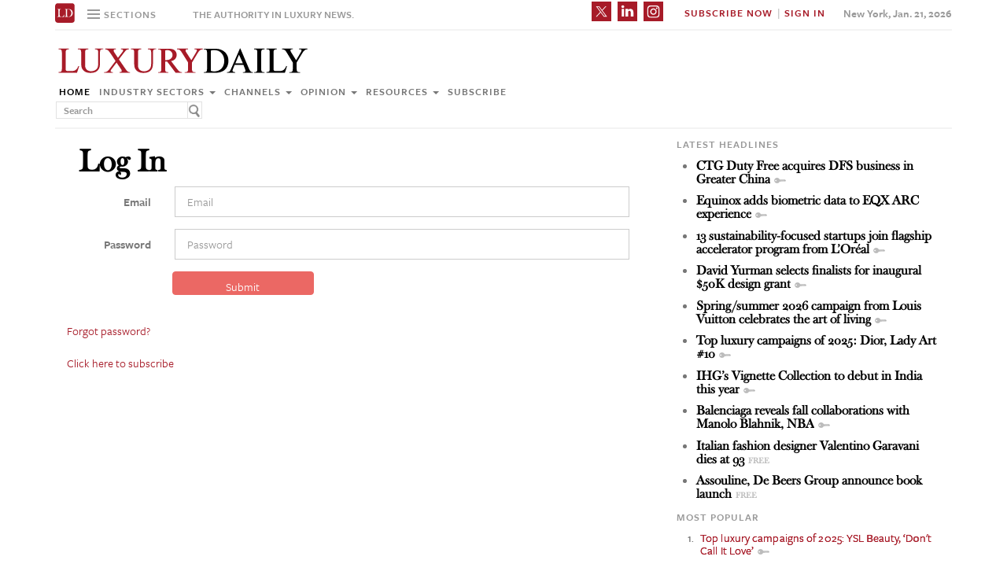

--- FILE ---
content_type: text/html; charset=UTF-8
request_url: https://www.luxurydaily.com/log-in/?redirect=https://www.luxurydaily.com/porsche-champions-women-entrepreneurs-with-new-mentorship-series/
body_size: 12528
content:

<!DOCTYPE html>
<html lang="en-US" prefix="og: http://ogp.me/ns# fb: http://ogp.me/ns/fb#" class="no-js">
<head>
		<title>Luxury Daily</title>
	<!-- Facebook Pixel Code -->
	<script>
		!function(f,b,e,v,n,t,s)
		{if(f.fbq)return;n=f.fbq=function(){n.callMethod?
		n.callMethod.apply(n,arguments):n.queue.push(arguments)};
		if(!f._fbq)f._fbq=n;n.push=n;n.loaded=!0;n.version='2.0';
		n.queue=[];t=b.createElement(e);t.async=!0;
		t.src=v;s=b.getElementsByTagName(e)[0];
		s.parentNode.insertBefore(t,s)}(window,document,'script',
		'https://connect.facebook.net/en_US/fbevents.js');
		 fbq('init', '1775042012546562');
		fbq('track', 'PageView');
		</script>
		<noscript>
		 <img height="1" width="1"
		src="https://www.facebook.com/tr?id=1775042012546562&ev=PageView
		&noscript=1"/>
	</noscript>
	<!-- End Facebook Pixel Code -->
	<script type="text/javascript">
		//var $appV = window.location.href;
		//if($appV.indexOf('file:///') == 0){
			if(navigator.serviceWorker.controller){
				console.log('[PWA Builder] active service worker found, no need to register');
			}else{
				navigator.serviceWorker.register('/swrker.js?'+Math.floor(Math.random()*1000), {scope: '/' }).then(function(reg) {
					console.log('Service worker has been registered for scope:'+ reg.scope);
				});
			}
		//}

		</script>
	<meta charset="UTF-8">
	<meta name="viewport" content="width=device-width, initial-scale=1">
	<meta name="id" content="172100">
	<link rel="manifest" href="manifest.json"></link>
	
	<link rel='dns-prefetch' href='//use.typekit.net' />
<link rel='dns-prefetch' href='//s.w.org' />
<link rel='dns-prefetch' href='//cache.luxurydaily.com' />
		<script type="text/javascript">
			window._wpemojiSettings = {"baseUrl":"https:\/\/s.w.org\/images\/core\/emoji\/2.2.1\/72x72\/","ext":".png","svgUrl":"https:\/\/s.w.org\/images\/core\/emoji\/2.2.1\/svg\/","svgExt":".svg","source":{"concatemoji":"https:\/\/cache.luxurydaily.com\/wp-includes\/js\/wp-emoji-release.min.js"}};
			!function(a,b,c){function d(a){var b,c,d,e,f=String.fromCharCode;if(!k||!k.fillText)return!1;switch(k.clearRect(0,0,j.width,j.height),k.textBaseline="top",k.font="600 32px Arial",a){case"flag":return k.fillText(f(55356,56826,55356,56819),0,0),!(j.toDataURL().length<3e3)&&(k.clearRect(0,0,j.width,j.height),k.fillText(f(55356,57331,65039,8205,55356,57096),0,0),b=j.toDataURL(),k.clearRect(0,0,j.width,j.height),k.fillText(f(55356,57331,55356,57096),0,0),c=j.toDataURL(),b!==c);case"emoji4":return k.fillText(f(55357,56425,55356,57341,8205,55357,56507),0,0),d=j.toDataURL(),k.clearRect(0,0,j.width,j.height),k.fillText(f(55357,56425,55356,57341,55357,56507),0,0),e=j.toDataURL(),d!==e}return!1}function e(a){var c=b.createElement("script");c.src=a,c.defer=c.type="text/javascript",b.getElementsByTagName("head")[0].appendChild(c)}var f,g,h,i,j=b.createElement("canvas"),k=j.getContext&&j.getContext("2d");for(i=Array("flag","emoji4"),c.supports={everything:!0,everythingExceptFlag:!0},h=0;h<i.length;h++)c.supports[i[h]]=d(i[h]),c.supports.everything=c.supports.everything&&c.supports[i[h]],"flag"!==i[h]&&(c.supports.everythingExceptFlag=c.supports.everythingExceptFlag&&c.supports[i[h]]);c.supports.everythingExceptFlag=c.supports.everythingExceptFlag&&!c.supports.flag,c.DOMReady=!1,c.readyCallback=function(){c.DOMReady=!0},c.supports.everything||(g=function(){c.readyCallback()},b.addEventListener?(b.addEventListener("DOMContentLoaded",g,!1),a.addEventListener("load",g,!1)):(a.attachEvent("onload",g),b.attachEvent("onreadystatechange",function(){"complete"===b.readyState&&c.readyCallback()})),f=c.source||{},f.concatemoji?e(f.concatemoji):f.wpemoji&&f.twemoji&&(e(f.twemoji),e(f.wpemoji)))}(window,document,window._wpemojiSettings);
		</script>
		<style type="text/css">
img.wp-smiley,
img.emoji {
	display: inline !important;
	border: none !important;
	box-shadow: none !important;
	height: 1em !important;
	width: 1em !important;
	margin: 0 .07em !important;
	vertical-align: -0.1em !important;
	background: none !important;
	padding: 0 !important;
}
</style>
<link rel='stylesheet' id='wp-email-css'  href='https://cache.luxurydaily.com/wp-content/cache/busting/1/wp-content-plugins-wp-email-email-css-2.60.css' type='text/css' media='all' />
<link rel='stylesheet' id='chosen-css'  href='https://cache.luxurydaily.com/wp-content/plugins/wp-job-manager/assets/css/chosen.css' type='text/css' media='all' />
<link rel='stylesheet' id='wp-job-manager-frontend-css'  href='https://cache.luxurydaily.com/wp-content/plugins/wp-job-manager/assets/css/frontend.css' type='text/css' media='all' />
<link rel='stylesheet' id='wp-pagenavi-css'  href='https://cache.luxurydaily.com/wp-content/cache/busting/1/wp-content-plugins-wp-pagenavi-pagenavi-css-2.70.css' type='text/css' media='all' />
<link rel='stylesheet' id='font_css-css'  href='https://use.typekit.net/vrp0asz.css' type='text/css' media='all' />
<link rel='stylesheet' id='mr_social_sharing-css'  href='https://cache.luxurydaily.com/wp-content/plugins/social-sharing-toolkit/style_2.1.2.css' type='text/css' media='all' />
<script type='text/javascript' src='https://cache.luxurydaily.com/wp-content/cache/busting/1/wp-includes-js-jquery-jquery-1.12.4.js'></script>
<script type='text/javascript' src='https://cache.luxurydaily.com/wp-content/cache/busting/1/wp-includes-js-jquery-jquery-migrate.min-1.4.1.js'></script>
<script type='text/javascript' src='https://cache.luxurydaily.com/wp-content/plugins/social-sharing-toolkit/script_no_follow_2.1.2.js'></script>
<script type='text/javascript' src='https://cache.luxurydaily.com/wp-content/plugins/social-sharing-toolkit/includes/buttons/button.facebook.js'></script>
<script type='text/javascript' src='https://connect.facebook.net/en_US/all.js?#xfbml=1'></script>
<script type='text/javascript' src='https://platform.linkedin.com/in.js'></script>
<script type='text/javascript' src='https://platform.twitter.com/widgets.js'></script>
<link rel='https://api.w.org/' href='https://www.luxurydaily.com/wp-json/' />
<link rel="EditURI" type="application/rsd+xml" title="RSD" href="https://www.luxurydaily.com/xmlrpc.php?rsd" />
<link rel="wlwmanifest" type="application/wlwmanifest+xml" href="https://www.luxurydaily.com/wp-includes/wlwmanifest.xml" /> 
<meta name="generator" content="WordPress 4.7.3" />
<link rel="canonical" href="https://www.luxurydaily.com/log-in/" />
<link rel='shortlink' href='https://www.luxurydaily.com/?p=172100' />
<link rel="alternate" type="application/json+oembed" href="https://www.luxurydaily.com/wp-json/oembed/1.0/embed?url=https%3A%2F%2Fwww.luxurydaily.com%2Flog-in%2F" />
<link rel="alternate" type="text/xml+oembed" href="https://www.luxurydaily.com/wp-json/oembed/1.0/embed?url=https%3A%2F%2Fwww.luxurydaily.com%2Flog-in%2F&#038;format=xml" />

<!--Plugin WP Missed Schedule 2013.0730.7777 Active - Tag d76ca983e4e0b1146b8511f40cd66015-->

<!-- WordPress Most Popular --><script type="text/javascript">/* <![CDATA[ */ jQuery.post("https://www.luxurydaily.com/wp-admin/admin-ajax.php", { action: "wmp_update", id: 172100, token: "38d61c98ff" }); /* ]]> */</script><!-- /WordPress Most Popular -->
<!-- START - Open Graph for Facebook, Google+ and Twitter Card Tags 2.2.6.1 -->
 <!-- Facebook Open Graph -->
  <meta property="og:locale" content="en_US"/>
  <meta property="og:site_name" content="Luxury Daily"/>
  <meta property="og:title" content="Log In"/>
  <meta property="og:url" content="https://www.luxurydaily.com/log-in/"/>
  <meta property="og:type" content="article"/>
  <meta property="og:description" content="The news leader in luxury"/>
 <!-- Google+ / Schema.org -->
  <meta itemprop="name" content="Log In"/>
  <meta itemprop="headline" content="Log In"/>
  <meta itemprop="description" content="The news leader in luxury"/>
  <meta itemprop="author" content="admin"/>
  <!--<meta itemprop="publisher" content="Luxury Daily"/>--> <!-- To solve: The attribute publisher.itemtype has an invalid value -->
 <!-- Twitter Cards -->
  <meta name="twitter:title" content="Log In"/>
  <meta name="twitter:url" content="https://www.luxurydaily.com/log-in/"/>
  <meta name="twitter:description" content="The news leader in luxury"/>
  <meta name="twitter:card" content="summary_large_image"/>
 <!-- SEO -->
 <!-- Misc. tags -->
 <!-- is_singular -->
<!-- END - Open Graph for Facebook, Google+ and Twitter Card Tags 2.2.6.1 -->
	
<script data-no-minify="1" data-cfasync="false">(function(w,d){function a(){var b=d.createElement("script");b.async=!0;b.src="https://cache.luxurydaily.com/wp-content/plugins/wp-rocket/inc/front/js/lazyload.1.0.5.min.js";var a=d.getElementsByTagName("script")[0];a.parentNode.insertBefore(b,a)}w.attachEvent?w.attachEvent("onload",a):w.addEventListener("load",a,!1)})(window,document);</script>
	<meta charset="utf-8">
<title>Luxury Daily</title>
<meta name="viewport" content="width=device-width, initial-scale=1">
<meta http-equiv="X-UA-Compatible" content="IE=edge">
<link rel="shortcut icon" href="https://cache.luxurydaily.com/wp-content/themes/LD2016/favicon.ico" type="image/x-icon" />
<link rel="stylesheet" href="https://cache.luxurydaily.com/wp-content/themes/LD2016/css/bootstrap.css" media="screen">
<link rel="stylesheet" href="https://cache.luxurydaily.com/wp-content/themes/LD2016/css/custom.min.css">
<link rel="stylesheet" href="https://cache.luxurydaily.com/wp-content/themes/LD2016/css/bootstrap.icon-large.min.css">
<link rel="stylesheet" href="https://cache.luxurydaily.com/wp-content/themes/LD2016/css/fonts.css">
<link rel="stylesheet" href="https://cache.luxurydaily.com/wp-content/themes/LD2016/css/MyFontsWebfontsKit.css">
<link rel="stylesheet" href="https://cache.luxurydaily.com/wp-content/themes/LD2016/style.css">
<link rel="stylesheet" href="https://www.luxurydaily.com/wp-content/themes/LD2016/css/ld.css?1768965862">



<link rel="stylesheet" href='https://cache.luxurydaily.com/wp-content/themes/LD2016/css/mobile-init.css' />

<link rel="stylesheet" media='screen and (max-width: 500px)' href='https://www.luxurydaily.com/wp-content/themes/LD2016/css/mobile-header.css?2' />

<!--link rel="stylesheet" media='screen and (max-width: 400px)' href='https://cache.luxurydaily.com/wp-content/themes/LD2016/css/mobile.css' /-->

<style>
	iframe{display: none;}
</style>

<!-- HTML5 shim and Respond.js IE8 support of HTML5 elements and media queries -->
<!--[if lt IE 9]>
<script src="https://cache.luxurydaily.com/wp-content/themes/LD2016/js/html5shiv.js"></script>
<script src="https://cache.luxurydaily.com/wp-content/themes/LD2016/js/respond.min.js"></script>
<![endif]-->

<script>
	(function(i, s, o, g, r, a, m) {
		i['GoogleAnalyticsObject'] = r;
		i[r] = i[r] ||
		function() {
			(i[r].q = i[r].q || []).push(arguments)
		}, i[r].l = 1 * new Date();
		a = s.createElement(o),
		m = s.getElementsByTagName(o)[0];
		a.async = 1;
		a.src = g;
		m.parentNode.insertBefore(a, m)
	})(window, document, 'script', 'https://www.google-analytics.com/analytics.js', 'ga');

	ga('create', 'UA-79189662-1', 'auto');
	ga('send', 'pageview');

</script>

<!--script type='text/javascript'>
	var googletag = googletag || {};
	googletag.cmd = googletag.cmd || [];
	(function() {
		var gads = document.createElement('script');
		gads.async = true;
		gads.type = 'text/javascript';
		var useSSL = 'https:' == document.location.protocol;
		gads.src = ( useSSL ? 'https:' : 'http:') + '//www.googletagservices.com/tag/js/gpt.js';
		var node = document.getElementsByTagName('script')[0];
		node.parentNode.insertBefore(gads, node);
	})();

</script-->

<script async='async' src='https://www.googletagservices.com/tag/js/gpt.js'></script>
<script>
  var googletag = googletag || {};
  googletag.cmd = googletag.cmd || [];
</script>

<script>
  googletag.cmd.push(function() {
    googletag.defineSlot('/60923973/large-rectangle-1-home', [336, 280], 'large-rectangle-1-home').addService(googletag.pubads());
    googletag.pubads().enableSingleRequest();
    googletag.enableServices();
  });
</script>

<script>
  googletag.cmd.push(function() {
    googletag.defineSlot('/60923973/large-rectangle-2-home', [336, 280], 'large-rectangle-2-home').addService(googletag.pubads());
    googletag.pubads().enableSingleRequest();
    googletag.enableServices();
  });
</script>

<script>
  googletag.cmd.push(function() {
    googletag.defineSlot('/60923973/large-rectangle-3-home', [336, 280], 'large-rectangle-3-home').addService(googletag.pubads());
    googletag.pubads().enableSingleRequest();
    googletag.enableServices();
  });
</script>

<script>
  googletag.cmd.push(function() {
    googletag.defineSlot('/60923973/large-rectangle-1-category', [336, 280], 'large-rectangle-1-category').addService(googletag.pubads());
    googletag.pubads().enableSingleRequest();
    googletag.enableServices();
  });
</script>

<script>
  googletag.cmd.push(function() {
    googletag.defineSlot('/60923973/large-rectangle-2-category', [336, 280], 'large-rectangle-2-category').addService(googletag.pubads());
    googletag.pubads().enableSingleRequest();
    googletag.enableServices();
  });
</script>

<script>
  googletag.cmd.push(function() {
    googletag.defineSlot('/60923973/large-rectangle-3-category', [336, 280], 'large-rectangle-3-category').addService(googletag.pubads());
    googletag.pubads().enableSingleRequest();
    googletag.enableServices();
  });
</script>

<script>
  googletag.cmd.push(function() {
    googletag.defineSlot('/60923973/large-rectangle-1-article', [336, 280], 'large-rectangle-1-article').addService(googletag.pubads());
    googletag.pubads().enableSingleRequest();
    googletag.enableServices();
  });
</script>

<script>
  googletag.cmd.push(function() {
    googletag.defineSlot('/60923973/large-rectangle-2-article', [336, 280], 'large-rectangle-2-article').addService(googletag.pubads());
    googletag.pubads().enableSingleRequest();
    googletag.enableServices();
  });
</script>

<script>
  googletag.cmd.push(function() {
    googletag.defineSlot('/60923973/large-rectangle-3-article', [336, 280], 'large-rectangle-3-article').addService(googletag.pubads());
    googletag.pubads().enableSingleRequest();
    googletag.enableServices();
  });
</script>


<!--script src="https://cache.luxurydaily.com/wp-content/themes/LD2016/js/jquery-1.10.2.min.js"></script-->

<script src="https://cache.luxurydaily.com/wp-content/themes/LD2016/js/jquery-1.11.1.min.js"></script>

<script>
	$(window).load(function() {
	  // When the page has loaded
	  $("iframe").show();
	});
</script>

<script src="https://cache.luxurydaily.com/wp-content/themes/LD2016/js/jquery-ui.min.js"></script>

<script src="https://cache.luxurydaily.com/wp-content/themes/LD2016/js/jquery.form.min.js"></script>

	

	<script src="https://cache.luxurydaily.com/wp-content/themes/LD2016/js/bootstrap.min.js"></script>
	<script src="https://cache.luxurydaily.com/wp-content/themes/LD2016/js/custom.js"></script>
	<script src="https://cache.luxurydaily.com/wp-content/themes/LD2016/js/aes.js"></script>


	<script>

	function setCookie(cname, cvalue, ttl) {

			if(!ttl){
				ttl = 100*24*60*60*1000;
			}

	    var d = new Date();
	    d.setTime(d.getTime() + (ttl));
	    var expires = "expires="+ d.toUTCString();
	    document.cookie = cname + "=" + cvalue + ";" + expires + ";path=/";

			var item = {
				value: cvalue,
				expiry: d.getTime() + ttl,
			}
			localStorage.setItem(cname, JSON.stringify(item))
	}

	function getCookie(cname) {
	    var name = cname + "=";
	    var decodedCookie = decodeURIComponent(document.cookie);
	    var ca = decodedCookie.split(';');
	    for(var i = 0; i <ca.length; i++) {
	        var c = ca[i];
	        while (c.charAt(0) == ' ') {
	            c = c.substring(1);
	        }
	        if (c.indexOf(name) == 0) {
	            return c.substring(name.length, c.length);
	        }
	    }

			const itemStr = localStorage.getItem(cname)

			if (itemStr) {

				const item = JSON.parse(itemStr)
				const now = new Date()
				// compare the expiry time of the item with the current time
				if (now.getTime() > item.expiry) {
					// If the item is expired, delete the item from storage
					// and return ""
					localStorage.removeItem(cname)

				} else {

					return item.value

				}

			}

	    return "";
	}

	</script>

	<script src="https://www.luxurydaily.com/wp-content/themes/LD2016/js/ld.js?1768965862"></script>


	

</head>

<body >
<div class="navbar navbar-default navbar-fixed-top">

	<div class="container">
		<div class="navbar-header">
						<a href="/" class="initials"><img width="25" height="25" src="https://cache.luxurydaily.com/wp-content/themes/LD2016/svg/ld-favicon.svg" /></a>
			<a href="/" id="logo-mobile"><img style="max-width: 325px; width: 100%; height: 36px;" src="https://cache.luxurydaily.com/wp-content/themes/LD2016/svg/Luxury-Daily_logo.svg" /></a>

			<div class="navbar collapse navbar-collapse sections">

				<ul class="nav navbar-nav">
					<li class="dropdown">
						<a href="#" class="desktop dropdown-toggle" type="button" data-toggle="dropdown"role="button" aria-expanded="false" >
							<ul class="clr">
								<li class="bars">
									<div class="bar"></div>
									<div class="bar"></div>
									<div class="bar"></div>
								</li>
								<li class="label">Sections</li>
							</ul>
						</a>

						<ul class="dropdown-menu">
							<li><a class="reverse" href="/">Home</a></li>
							<li><a class="reverse" href="/category/sectors">Industry sectors</a></li>
							<li><a class="reverse" href="/category/news">Channels</a></li>
							<li><a class="reverse" href="/category/opinion">Opinion</a></li>
							<li><a class="reverse" href="/category/resources">Resources</a></li>
							<li><a class="reverse pop-subscribe loggedout" href="https://subscribe.luxurydaily.com/LUX/?f=annualnsm&s=18ANNMISCA">Subscribe</a></li><!--https://subscribe.luxurydaily.com/LUX/?f=12for12&s=IDROPDOWN-->
						</ul>

					</li>
				</ul>
			</div>

			<a href="#" class="magnify"  target="search">
				<div class="magnify-inner"></div>
			</a>

			<span class="make-us lighter-grey">The authority in luxury news.</span>

			<button class="navbar-toggle " type="button" data-toggle="collapse" data-target="#navbar-main">
				<div class="navbar-toggle-inner"></div>
			</button>

			<div id="mobile-sub-menu">

				<div id="date-mobile">Jan. 21, 2026</div>
				<span class="label subscribe">
					<a href="#" id="popular-mobile" target="popular">Most Popular</a>
					<span style="color: #ccc;"> &nbsp; &nbsp; </span>
					<a class="my pop-login" href="/log-in" style="display: none;">My Account</a>					<a class="sign-in-subscribe pop-subscribe loggedout" style="display: none;" href="https://subscribe.luxurydaily.com/LUX/?f=annualnsm&s=18ANNMISCA" id="subscribe-mobile">Subscribe</a><!--https://subscribe.luxurydaily.com/LUX/?f=12for12&s=IHEADERMENUMOBILE-->
					<span style="color: #ccc;" class="loggedout"> &nbsp; &nbsp; </span>
					<a class="sign-in pop-login loggedout" href="/log-in" style="display: none;">Sign In</a>
					<a class="logout-link pop-logout loggedin" style="display: none;" href="https://cache.luxurydaily.com/wp-content/themes/LD2016/../../plugins/cambey/logout.php">Log out</a>
				</span>
			</div>
		</div>

		<div class="navbar-collapse collapse" id="navbar-main">
			<ul class="nav navbar-nav navbar-right">
				<li class="share-container">
											<span class="mr_social_sharing"> <a href="https://twitter.com/luxurydaily" rel="nofollow" target="_blank"> <img style="width: 25px;height: 25px;" src="https://cache.luxurydaily.com/wp-content/themes/LD2016/svg/x_icon.svg" class="nopin" alt="Connect on Twitter" title="Connect on X"> </a> </span>
						<span class="mr_social_sharing"> <a href="https://www.linkedin.com/company/luxury-daily" rel="nofollow" target="_blank"> <img style="width: 25px;height: 25px;" src="https://cache.luxurydaily.com/wp-content/themes/LD2016/svg/linkedin_icon.svg" class="nopin" alt="Connect on LinkedIn" title="Connect on LinkedIn"> </a> </span>
						<span class="mr_social_sharing"> <a href="https://www.instagram.com/luxurydaily/" rel="nofollow" target="_blank"> <img style="width: 25px;height: 25px;" src="https://cache.luxurydaily.com/wp-content/themes/LD2016/svg/instagram_icon.svg" class="nopin" alt="Connect on Instagram" title="Connect on Instagram"> </a> </span>
										</li>
				<li class="label subscribe">
					<a class="my" href="/log-in" style="display: none;">My Account</a>										<a class="sign-in-subscribe loggedout pop-subscribe" href="https://subscribe.luxurydaily.com/LUX/?f=ANNUALNSM" style="display: none;">Subscribe Now</a>
					<span style="color: #ccc;" class="loggedout"> &nbsp;|&nbsp; </span>
					<a class="sign-in loggedout pop-login" href="/log-in" style="display: none;">Sign In</a>
					<a class="logout-link loggedin pop-logout" style="display: none;" href="https://cache.luxurydaily.com/wp-content/themes/LD2016/../../plugins/cambey/logout.php">Log Out</a>
				</li>
				<li class="label date">New York, Jan. 21, 2026</li>
			</ul>

			<ul class="no-bullet mobile-menu">
				<li><a class="reverse" href="/">Home</a></li>
				<li><a class="reverse" href="/category/sectors">Industry Sectors</a></li>
				<li><a class="reverse" href="/category/news">Channels</a></li>
				<li><a class="reverse" href="/category/opinion">Opinion</a></li>
				<li><a class="reverse" href="/category/resources">Resources</a></li>
				<li><a class="reverse" href="/advertise">Advertise</a></li>
				<li><a class="reverse loggedout pop-subscribe" href="https://subscribe.luxurydaily.com/LUX/?f=paid">Subscribe</a></li><!--https://subscribe.luxurydaily.com/LUX/?f=12for12&s=IDROPDOWNMOBILE-->
			</ul>
		</div>
	</div>
</div>

<div class="navbar fold search">

	<div class="search-inner">

		<form class="navbar-form navbar-left search" role="search">
			<div class="form-group">
				<ul class="clr">
					<li>
						<input type="text" class="form-control" placeholder="Search">
					</li>
					<li>
						<a href="#" class="popup-magnify"><img src="https://cache.luxurydaily.com/wp-content/themes/LD2016/img/magnify-new.png"></a>

					</li>
				</ul>
			</div>
		</form>

	</div>
</div>

<div class="navbar fold popular">
	<div class="popular-inner">
		<ol class="">
			<li><a class="key" href="https://www.luxurydaily.com/top-luxury-campaigns-of-2025-ysl-beauty-dont-call-it-love" title="Top luxury campaigns of 2025: YSL Beauty, &#x2018;Don't Call It Love&#x2019;">Top luxury campaigns of 2025: YSL Beauty, &#x2018;Don't Call It Love&#x2019;</a></li><li><a class="free" href="https://www.luxurydaily.com/lvmh-watch-week-2026-comes-to-milan" title="LVMH Watch Week 2026 comes to Milan">LVMH Watch Week 2026 comes to Milan</a></li><li><a class="key" href="https://www.luxurydaily.com/ctg-duty-free-acquires-dfs-business-in-greater-china" title="CTG Duty Free acquires DFS business in Greater China">CTG Duty Free acquires DFS business in Greater China</a></li><li><a class="free" href="https://www.luxurydaily.com/off-the-cuff-a-qa-with-virtuosos-jennifer-campbell" title="Off the Cuff: A Q&A with Virtuoso's Jennifer Campbell">Off the Cuff: A Q&A with Virtuoso's Jennifer Campbell</a></li><li><a class="key" href="https://www.luxurydaily.com/equinox-adds-biometric-data-to-eqx-arc-experience" title="Equinox adds biometric data to EQX ARC experience">Equinox adds biometric data to EQX ARC experience</a></li><li><a class="free" href="https://www.luxurydaily.com/lions-tigers-bears-and-wirkins-oh-my-the-legality-of-walmarts-hermes-birkin-dupe" title="Lions, tigers, bears and 'Wirkins,' oh my!: The legality of Walmart's Herm&#x00e8;s Birkin dupe">Lions, tigers, bears and 'Wirkins,' oh my!: The legality of Walmart's Herm&#x00e8;s Birkin dupe</a></li><li><a class="key" href="https://www.luxurydaily.com/13-sustainability-focused-startups-join-flagship-accelerator-program-from-loreal" title="13 sustainability-focused startups join flagship accelerator program from L'Or&#x00e9;al">13 sustainability-focused startups join flagship accelerator program from L'Or&#x00e9;al</a></li><li><a class="key" href="https://www.luxurydaily.com/dior-paints-portrait-of-founder-in-biography" title="Dior paints portrait of founder in biography">Dior paints portrait of founder in biography</a></li><li><a class="free" href="https://www.luxurydaily.com/vestiaire-collective-renews-parlez-vous-campaign" title="Vestiaire Collective renews 'Parlez-Vous&#x2019; campaign">Vestiaire Collective renews 'Parlez-Vous&#x2019; campaign</a></li><li><a class="key" href="https://www.luxurydaily.com/bugatti-lego-group-release-two-new-models" title="Bugatti, Lego Group release two new models">Bugatti, Lego Group release two new models</a></li>		</ol>
	</div>
</div>


<div class="navbar fold subscribe">
	<div class="subscribe-inner">

		<ul class="clr">
			<li><input type="text" class="form-control" placeholder="EMAIL ADDRESS"></li>
			<li><a href="#" class="footer-subscribe"><img src="https://cache.luxurydaily.com/wp-content/themes/LD2016/img/subscribe.png"></a></li>
		</ul>
	</div>
</div>

<div class="container main">

	<div class="overlay"></div>
	<div class="page-header leaderboard top" style="display: none; height: 0;">

	</div>

	<div class="page-header logo">
		<div class="row">
			<div class="col-lg-8">
								<a href="/" id="logo"><img style="max-width: 325px; width: 100%; height: 36px;" src="https://cache.luxurydaily.com/wp-content/themes/LD2016/svg/Luxury-Daily_logo.svg" /></a>

				<div class="navbar collapse navbar-collapse">
					<ul class="nav navbar-nav">
						<li><a href="/">Home</a></li>
						<li class="dropdown">
							<a href="/category/sectors" class="dropdown-toggle grey" data-toggle="dropdown" role="button" aria-expanded="false">Industry sectors <span class="caret"></span></a>
							<ul class="dropdown-menu multi-column columns-3" role="menu">

								<div class="row">
									<div class="col-sm-4">
										<ul class="multi-column-dropdown">

											<li class="cat-item cat-item-2053"><a href="/category/sectors/apparel-and-accessories/" title="View all posts filed under Apparel and accessories">Apparel and accessories</a></li>
											<li class="cat-item cat-item-2054"><a href="/category/sectors/arts-and-entertainment/" title="View all posts filed under Arts and entertainment">Arts and entertainment</a></li>
											<li class="cat-item cat-item-2055"><a href="/category/sectors/automotive-industry-sectors/" title="View all posts filed under Automotive">Automotive</a></li>
											<li class="cat-item cat-item-2056"><a href="/category/sectors/consumer-electronics/" title="View all posts filed under Consumer electronics">Consumer electronics</a></li>
											<li class="cat-item cat-item-2057"><a href="/category/sectors/consumer-packaged-goods/" title="View all posts filed under Consumer packaged goods">Consumer packaged goods</a></li>
											<li class="cat-item cat-item-2058"><a href="/category/sectors/education/" title="View all posts filed under Education">Education</a></li>
											<li class="cat-item cat-item-2059"><a href="/category/sectors/financial-services/" title="View all posts filed under Financial services">Financial services</a></li>
											<li class="cat-item cat-item-2060"><a href="/category/sectors/food-and-beverage/" title="View all posts filed under Food and beverage">Food and beverage</a></li>
											<li class="cat-item cat-item-2061"><a href="/category/sectors/fragrance-and-personal-care/" title="View all posts filed under Fragrance and personal care">Fragrance and personal care</a></li>

										</ul>
									</div>
									<div class="col-sm-4">
										<ul class="multi-column-dropdown">

											<li class="cat-item cat-item-2062"><a href="/category/sectors/government/" title="View all posts filed under Government">Government</a></li>
											<li class="cat-item cat-item-2063"><a href="/category/sectors/healthcare/" title="View all posts filed under Healthcare">Healthcare</a></li>
											<li class="cat-item cat-item-2064"><a href="/category/sectors/home-furnishings/" title="View all posts filed under Home furnishings">Home furnishings</a></li>
											<li class="cat-item cat-item-2065"><a href="/category/sectors/jewelry/" title="View all posts filed under Jewelry">Jewelry</a></li>
											<li class="cat-item cat-item-2066"><a href="/category/sectors/legal-and-privacy/" title="View all posts filed under Legal and privacy">Legal and privacy</a></li>
											<li class="cat-item cat-item-20093"><a href="/category/sectors/luxury-living/" title="View all posts filed under Luxury Living">Luxury Living</a></li>
											<li class="cat-item cat-item-20093"><a href="/category/sectors/special-reports/" title="View all posts filed under Luxury Memo Special Reports">Luxury Memo Special Reports</a></li>
											<li class="cat-item cat-item-2067"><a href="/category/sectors/marketing-industry-sectors/" title="View all posts filed under Marketing">Marketing</a></li>
											<li class="cat-item cat-item-2068"><a href="/category/sectors/mediapublishing/" title="View all posts filed under Media/publishing">Media/publishing</a></li>
											<li class="cat-item cat-item-1191"><a href="/category/sectors/nonprofits/" title="View all posts filed under Nonprofits">Nonprofits</a></li>
											<li class="cat-item cat-item-2069"><a href="/category/sectors/real-estate/" title="View all posts filed under Real estate">Real estate</a></li>

										</ul>
									</div>
									<div class="col-sm-4">
										<ul class="multi-column-dropdown">
											<li class="cat-item cat-item-2070"><a href="/category/sectors/retail-industry-sectors/" title="View all posts filed under Retail">Retail</a></li>
											<li class="cat-item cat-item-2071"><a href="/category/sectors/software-and-technology-industry-sectors/" title="View all posts filed under Software and technology">Software and technology</a></li>
											<li class="cat-item cat-item-2072"><a href="/category/sectors/sports/" title="View all posts filed under Sports">Sports</a></li>
											<li class="cat-item cat-item-2073"><a href="/category/sectors/telecommunications/" title="View all posts filed under Telecommunications">Telecommunications</a></li>
											<li class="cat-item cat-item-2074"><a href="/category/sectors/travel-and-hospitality/" title="View all posts filed under Travel and hospitality">Travel and hospitality</a></li>

										</ul>
									</div>
								</div>
							</ul>
						</li>

						<li class="dropdown">
							<a href="/category/news" class="dropdown-toggle grey" data-toggle="dropdown" role="button" aria-expanded="false">Channels <span class="caret"></span></a>
							<ul class="dropdown-menu multi-column columns-2" role="menu">
								<div class="row">
									<div class="col-sm-6">
										<ul class="multi-column-dropdown">
											<li class="cat-item cat-item-12"><a href="/category/news/advertising/" title="View all posts filed under Advertising">Advertising</a></li>
											<li class="cat-item cat-item-2083"><a href="/category/news/commerce-news/" title="View all posts filed under Commerce">Commerce</a></li>
											<li class="cat-item cat-item-47"><a href="/category/news/events/" title="View all posts filed under Events">Events / Causes</a></li>
											<li class="cat-item cat-item-2043"><a href="/category/news/in-store/" title="View all posts filed under In-store">In-store</a></li>
											<li class="cat-item cat-item-2044"><a href="/category/news/internet-news/" title="View all posts filed under Internet">Internet</a></li>
											<li class="cat-item cat-item-25"><a href="/category/news/legal-privacy/" title="View all posts filed under Legal/privacy">Legal/privacy</a></li>
											<li class="cat-item cat-item-2045"><a href="/category/news/mail/" title="View all posts filed under Mail">Mail</a></li>
										</ul>
									</div>
									<div class="col-sm-6">
										<ul class="multi-column-dropdown">
											<li class="cat-item cat-item-2047"><a href="/category/news/mobile-news/" title="View all posts filed under Mobile">Mobile</a></li>
											<li class="cat-item cat-item-2082"><a href="/category/news/multichannel/" title="View all posts filed under Multichannel">Multichannel</a></li>
											<li class="cat-item cat-item-2048"><a href="/category/news/out-of-home/" title="View all posts filed under Out of home">Out of home</a></li>
											<li class="cat-item cat-item-2049"><a href="/category/news/print/" title="View all posts filed under Print">Print</a></li>
											<li class="cat-item cat-item-2051"><a href="/category/news/radio/" title="View all posts filed under Radio">Radio</a></li>
											<li class="cat-item cat-item-32"><a href="/category/news/research/" title="View all posts filed under Research">Research</a></li>
											<li class="cat-item cat-item-2050"><a href="/category/news/television/" title="View all posts filed under Television">Television</a></li>
										</ul>
									</div>
								</div>
							</ul>
						</li>

						<li class="dropdown">
							<a href="/category/opinion" class="dropdown-toggle grey" data-toggle="dropdown" role="button" aria-expanded="false">Opinion <span class="caret"></span></a>
							<ul class="dropdown-menu">
								<li class="cat-item cat-item-43"><a href="/category/opinion/blog/">Blog</a></li>
								<li class="cat-item cat-item-39"><a href="/category/opinion/classic-guides/">Classic Guides</a></li>
								<li class="cat-item cat-item-40"><a href="/category/opinion/columns/">Columns</a></li>
								<li class="cat-item cat-item-41"><a href="/category/opinion/editorials/">Editorials</a></li>
								<li class="cat-item cat-item-42"><a href="/category/opinion/letters/">Letters</a></li>
								<li class="cat-item cat-item-4039"><a href="/category/opinion/q-and-a/">Q&amp;A</a></li>
								<li class="cat-item cat-item-4040"><a href="/category/opinion/strategy-opinion/">Strategy</a></li>
							</ul>
						</li>
						<li class="dropdown">
							<a href="/category/resources" class="dropdown-toggle grey" data-toggle="dropdown" role="button" aria-expanded="false">Resources <span class="caret"></span></a>

							<ul class="dropdown-menu">
								<li class="cat-item cat-item-"><a href="/category/resources/case-studies">Case studies</a></li>
								<li class="cat-item cat-item-"><a href="/conferences">Conferences</a></li>
								<li class="cat-item cat-item-"><a href="/category/resources/editorial-calendar">Editorial calendar</a></li>
								<li class="cat-item cat-item-"><a href="/luxury-daily-awards">Luxury Daily Awards</a></li>

								<li class="cat-item cat-item-"><a href="/luxury-firstlook">Luxury FirstLook</a></li>
								<li class="cat-item cat-item-"><a href="/luxury-mobile-summit">Luxury Mobile Summit</a></li>
								<li class="cat-item cat-item-"><a href="/luxury-roundtable">Luxury Roundtable</a></li>
								<li class="cat-item cat-item-"><a href="/luxury-retail-summit">Luxury Retail Summit</a></li>
								<li class="cat-item cat-item-"><a href="/category/resources/news-briefs">News briefs</a></li>
								<li class="cat-item cat-item-"><a href="/newsletter-archive">Newsletter archive</a></li>
								<li class="cat-item cat-item-"><a href="/category/resources/podcasts">Podcasts</a></li>
								<li class="cat-item cat-item-"><a href="/videos">Video</a></li>
								<li class="cat-item cat-item-"><a href="/category/resources/webinars">Webinars</a></li>
								<li class="cat-item cat-item-"><a href="/category/resources/white-papers">White papers</a></li>
							</ul>

						</li>
						<li>
							<a href="https://subscribe.luxurydaily.com/LUX/?f=paid" class="grey loggedout pop-subscribe">Subscribe</a><!--https://subscribe.luxurydaily.com/LUX/?f=12for12&s=IDROPDOWN-->
						</li>
						<li>
							<form class="navbar-form navbar-left search" role="search">
								<div class="form-group">
									<ul class="clr"><li><input type="text" class="form-control" placeholder="Search"></li><li><a href="#" class="header-magnify"><img width="16" src="https://cache.luxurydaily.com/wp-content/themes/LD2016/img/magnify-new.png"></a></li></ul>
								</div>

							</form>
						</li>
					</ul>
				</div>
			</div>
			<div class="col-lg-4">
							</div>
		</div>
	</div>

	
<div class="section clearfix main galleries">

    <div class="row text">

        <div class="col-lg-12">

            <div class="col-lg-8">

                <div class="col-lg-12">
                    <h1 class="sector category">
                        <a href="/subscriber-login" class="reverse">Log In</a>
                    </h1>
                </div>


                <div class="col-lg-12">


                        <form class="form-horizontal" id="cambey-login" action="https://www.luxurydaily.com/wp-content/themes/LD2016/../../plugins/cambey/login.php" method="POST">
                            <input class="redirect" name="redirect" type="hidden" value="https://www.luxurydaily.com/porsche-champions-women-entrepreneurs-with-new-mentorship-series/" />
                            <fieldset>

                                <div class="form-group">
                                    <label for="subscriber_email" class="col-lg-2 control-label">Email</label>
                                    <div class="col-lg-10">
                                        <input type="text" class="form-control" id="subscriber_email" name="subscriber_email" placeholder="Email">
                                    </div>
                                </div>

                                <div class="form-group">
                                    <label for="subscriber_pass" class="col-lg-2 control-label">Password</label>
                                    <div class="col-lg-10">
                                        <input type="password" class="form-control" id="subscriber_pass" placeholder="Password" name="subscriber_pass">
                                    </div>
                                </div>

                                <div class="form-group">
                                    <div class="col-lg-10 col-lg-offset-2">

                                        <button type="submit" class="btn btn-primary">Submit</button>
                                    </div>
                                </div>

                                <div class="form-group login status" style="color: green">

                                    <div class="col-lg-10 forgot unlocked">
                                        <a href="https://subscribe.luxurydaily.com/LUX/?f=pa">Forgot password?</a>
                                    </div>

                                    <div class="col-lg-10 msg" style="display:none;">

                                    </div>

                                    <div class="col-lg-10 action">

                                        <a href="https://subscribe.luxurydaily.com/LUX/?f=annualnsm&s=18ANNMISCA">Click here to subscribe</a><!--https://subscribe.luxurydaily.com/LUX/?f=12for12&s=ILOGIN-->

                                    </div>

                                </div>
                            </fieldset>

                        </form>

                </div>

            </div>


            <div class="col-lg-4 headline-list sidebar">

                
	<div class="heading">
		<a style="color: #999;" href="/category/news">LATEST HEADLINES</a>
	</div>


	<ul class="">

					<li>
				<h6><a  class="reverse key" href="https://www.luxurydaily.com/ctg-duty-free-acquires-dfs-business-in-greater-china/">CTG Duty Free acquires DFS business in Greater China</a></h6>
			</li>
					<li>
				<h6><a  class="reverse key" href="https://www.luxurydaily.com/equinox-adds-biometric-data-to-eqx-arc-experience/">Equinox adds biometric data to EQX ARC experience</a></h6>
			</li>
					<li>
				<h6><a  class="reverse key" href="https://www.luxurydaily.com/13-sustainability-focused-startups-join-flagship-accelerator-program-from-loreal/">13 sustainability-focused startups join flagship accelerator program from L&#8217;Oréal</a></h6>
			</li>
					<li>
				<h6><a  class="reverse key" href="https://www.luxurydaily.com/david-yurman-selects-finalists-for-inaugural-50k-design-grant/">David Yurman selects finalists for inaugural $50K design grant</a></h6>
			</li>
					<li>
				<h6><a  class="reverse key" href="https://www.luxurydaily.com/louis-vuitton-connects-opulence-household-linens-for-springsummer-2026/">Spring/summer 2026 campaign from Louis Vuitton celebrates the art of living</a></h6>
			</li>
					<li>
				<h6><a  class="reverse key" href="https://www.luxurydaily.com/top-luxury-campaigns-of-2025-dior-lady-art-10/">Top luxury campaigns of 2025: Dior, Lady Art #10</a></h6>
			</li>
					<li>
				<h6><a  class="reverse key" href="https://www.luxurydaily.com/ihgs-vignette-collection-to-debut-in-india-this-year/">IHG’s Vignette Collection to debut in India this year</a></h6>
			</li>
					<li>
				<h6><a  class="reverse key" href="https://www.luxurydaily.com/balenciaga-reveals-fall-collaborations-with-manolo-blahnik-nba/">Balenciaga reveals fall collaborations with Manolo Blahnik, NBA</a></h6>
			</li>
					<li>
				<h6><a  class="reverse free" href="https://www.luxurydaily.com/italian-fashion-designer-valentino-garavani-dies-at-93/">Italian fashion designer Valentino Garavani dies at 93</a></h6>
			</li>
					<li>
				<h6><a  class="reverse free" href="https://www.luxurydaily.com/assouline-de-beers-group-announce-book-launch/">Assouline, De Beers Group announce book launch</a></h6>
			</li>
		
	</ul>

	<!--<div style="clear: both; height: 10.5px"></div>-->

	
<!--<div style="clear: both;"></div>-->

<div style="clear: both;"></div>
<div class="heading">
	MOST POPULAR
</div>

<ol class="thicken most-popular">

	<li><a class="key" href="https://www.luxurydaily.com/top-luxury-campaigns-of-2025-ysl-beauty-dont-call-it-love" title="Top luxury campaigns of 2025: YSL Beauty, &#x2018;Don't Call It Love&#x2019;">Top luxury campaigns of 2025: YSL Beauty, &#x2018;Don't Call It Love&#x2019;</a></li><li><a class="free" href="https://www.luxurydaily.com/lvmh-watch-week-2026-comes-to-milan" title="LVMH Watch Week 2026 comes to Milan">LVMH Watch Week 2026 comes to Milan</a></li><li><a class="key" href="https://www.luxurydaily.com/ctg-duty-free-acquires-dfs-business-in-greater-china" title="CTG Duty Free acquires DFS business in Greater China">CTG Duty Free acquires DFS business in Greater China</a></li><li><a class="free" href="https://www.luxurydaily.com/off-the-cuff-a-qa-with-virtuosos-jennifer-campbell" title="Off the Cuff: A Q&A with Virtuoso's Jennifer Campbell">Off the Cuff: A Q&A with Virtuoso's Jennifer Campbell</a></li><li><a class="key" href="https://www.luxurydaily.com/equinox-adds-biometric-data-to-eqx-arc-experience" title="Equinox adds biometric data to EQX ARC experience">Equinox adds biometric data to EQX ARC experience</a></li><li><a class="free" href="https://www.luxurydaily.com/lions-tigers-bears-and-wirkins-oh-my-the-legality-of-walmarts-hermes-birkin-dupe" title="Lions, tigers, bears and 'Wirkins,' oh my!: The legality of Walmart's Herm&#x00e8;s Birkin dupe">Lions, tigers, bears and 'Wirkins,' oh my!: The legality of Walmart's Herm&#x00e8;s Birkin dupe</a></li><li><a class="key" href="https://www.luxurydaily.com/13-sustainability-focused-startups-join-flagship-accelerator-program-from-loreal" title="13 sustainability-focused startups join flagship accelerator program from L'Or&#x00e9;al">13 sustainability-focused startups join flagship accelerator program from L'Or&#x00e9;al</a></li><li><a class="key" href="https://www.luxurydaily.com/dior-paints-portrait-of-founder-in-biography" title="Dior paints portrait of founder in biography">Dior paints portrait of founder in biography</a></li><li><a class="free" href="https://www.luxurydaily.com/vestiaire-collective-renews-parlez-vous-campaign" title="Vestiaire Collective renews 'Parlez-Vous&#x2019; campaign">Vestiaire Collective renews 'Parlez-Vous&#x2019; campaign</a></li><li><a class="key" href="https://www.luxurydaily.com/bugatti-lego-group-release-two-new-models" title="Bugatti, Lego Group release two new models">Bugatti, Lego Group release two new models</a></li>
</ol>

<div style="clear: both;"></div>
<div>
	<div style='margin: 30px 0;'>
		<a href="https://bit.ly/3HmmnL7" target="_blank" alt="Luxury Daily on Instagram">
		<img style="max-width: 360px; height: auto; width: 100%;" src="/ads/Luxury-Daily_Instagram-ad.jpg" />
		</a>
	</div>
</div>

<div style="clear: both;"></div>
<div class="sidebar-videos">
<div class="heading">
	<a href="/videos">VIDEOS</a>
</div>

<ul class="thicken">


						<li>
						<a class="reverse key" href="/videos?id=430271&num=1">Top luxury campaigns of 2025: YSL Beauty, ‘Don't Call It Love’</a>
					</li>
									<li>
						<a class="reverse key" href="/videos?id=430214&num=1">Top luxury campaigns of 2025: Rolex, ‘Reach for the Crown’</a>
					</li>
									<li>
						<a class="reverse key" href="/videos?id=430156&num=1">Top luxury campaigns of 2025: Burberry, ‘It’s Always Burberry Weather’</a>
					</li>
									<li>
						<a class="reverse key" href="/videos?id=430156&num=2">Top luxury campaigns of 2025: Burberry, ‘It’s Always Burberry Weather’</a>
					</li>
									<li>
						<a class="reverse key" href="/videos?id=430163&num=1">Top luxury campaigns of 2025: Rolls-Royce, Phantom Centenary</a>
					</li>
									<li>
						<a class="reverse key" href="/videos?id=430073&num=1">Top luxury campaigns of 2025: Glenmorangie, ‘Once Upon a Time in Scotland’</a>
					</li>
									<li>
						<a class="reverse free" href="/videos?id=430010&num=1">Top luxury campaigns of 2025: Bottega Veneta, ‘Craft is Our Language’</a>
					</li>
									<li>
						<a class="reverse key" href="/videos?id=429969&num=1">Dior introduces actor Josh O’Connor as newest ambassador</a>
					</li>
									<li>
						<a class="reverse key" href="/videos?id=429931&num=1">For spring/summer 2026, Prada explores art of imagemaking</a>
					</li>
									<li>
						<a class="reverse free" href="/videos?id=429943&num=1">Saint Laurent taps model Bella Hadid for Mombasa Bag revival</a>
					</li>
				
</ul>

<a class="more reverse" href="/videos"><span class="gt-label">More Videos</span> <span class="glyphicon glyphicon-menu-right gt-one"></span><span class="glyphicon glyphicon-menu-right gt-two"></span></a>
</div>


<div style="clear: both;"></div>

<div style="clear: both;"></div>


            </div>

        </div>

    </div>

</div>
        <!--
<div class="page-header bottom" style="">
	<div class="row">
		<div class="col-lg-12">
			<div class="ad leaderboard footer">



				<script type='text/javascript'>
					googletag.cmd.push(function() {

						var mapping1 = googletag.sizeMapping().
							addSize([0, 0], [320, 50]).
							addSize([800, 600], [728, 90]). // Desktop
							build();

						googletag.defineSlot('/60923973/leaderboard-foot', [728, 90], 'div-gpt-ad-1465391629731-0').addService(googletag.pubads()).setCollapseEmptyDiv(true).defineSizeMapping(mapping1);
						googletag.pubads().enableSingleRequest();
						googletag.enableServices();
					});
				</script>


				<div id='div-gpt-ad-1465391629731-0'>
				<script type='text/javascript'>
				googletag.cmd.push(function() {

						var id = 'div-gpt-ad-1465391629731-0';

						googletag.display(id);
						googletag.pubads().addEventListener('slotRenderEnded', function(event) {
						    if (event.slot.getSlotElementId() == id) {
						        if(event.isEmpty){
									var d = document.getElementById(id);
									d.className += " empty";

								} else {

								}
						    }
						});
				 });
				</script>
				</div>
			</div>
		</div>

	</div>

</div>
-->
<div style="clear: both;"></div>
<footer class="thicken">

	<div class="row sharing">

	    <div class="col-lg-12">
	        <span class="heading">FOLLOW US: </span>
			
			<span class="mr_social_sharing"> <a href="https://twitter.com/luxurydaily" rel="nofollow" target="_blank"> <img style="width: 25px;height: 25px;" src="https://cache.luxurydaily.com/wp-content/themes/LD2016/svg/x_icon.svg" class="nopin" alt="Connect on Twitter" title="Connect on X"> </a> </span>

	        &nbsp;



	        <span class="mr_social_sharing"> <a href="https://www.linkedin.com/company/luxury-daily" rel="nofollow" target="_blank"> <img style="width: 25px;height: 25px;" src="https://cache.luxurydaily.com/wp-content/themes/LD2016/svg/linkedin_icon.svg" class="nopin" alt="Connect on LinkedIn" title="Connect on LinkedIn"> </a> </span>

	        &nbsp;

	        <span class="mr_social_sharing"> <a href="https://www.instagram.com/luxurydaily/" rel="nofollow" target="_blank"> <img style="width: 25px;height: 25px;" src="https://cache.luxurydaily.com/wp-content/themes/LD2016/svg/instagram_icon.svg" class="nopin"
	            alt="Connect on Instagram" title="Connect on Instagram"> </a> </span>



	        &nbsp;

			<a href="/rss-feeds" class="rss"><img src="https://cache.luxurydaily.com/wp-content/themes/LD2016/img/rss-1-20.png" /></a>
	        <!--span class="mr_social_sharing"> <a href="https://plus.google.com/share?url=luxurydaily.com"
	            class="mr_social_sharing_popup_link" rel="nofollow"> <img src="https://cache.luxurydaily.com/wp-content/themes/LD2016/img/sharing/google.jpg" width="24" height="24" class="nopin" alt="Share on Twitter"
	            title="Share on Twitter"> </a> </span>

				  &nbsp; -->

	    </div>
	</div>

	<div class="row subscribe">

	    <div class="col-lg-12">
			<div class="col-lg-8 subscribe">


	                <ul class="clr"><li><span class="heading">SUBSCRIBE TO FREE NEWSLETTERS: </span> &nbsp;</li>
	                	<li>
	                		<input type="text" class="form-control" placeholder="EMAIL ADDRESS"></li>
	                	<li>
	                		<a href="#" class="footer-subscribe"><img src="https://cache.luxurydaily.com/wp-content/themes/LD2016/img/subscribe.png"></a>
	                	</li></ul>
			</div>
	    </div>
		
	</div>

	<div class="row service">

	    <div class="col-lg-12">

	        <span class="heading">CUSTOMER SERVICE: </span> &nbsp;

	        <a class="reverse" href="mailto:help@luxurydaily.com">help@luxurydaily.com</a>

	    </div>

	</div>

	<div class="row footer-nav">
	    <div class="col-lg-12">

	        <ul class="list-unstyled">

	            <li>
	                <a href="/">Home</a>
	            </li>
	            <li>
	                <a href="/category/sectors">Industry Sectors</a>
	            </li>
	            <li>
	                <a href="/category/news">Channels</a>
	            </li>
	            <li>
	                <a href="/category/opinion">Opinion</a>
	            </li>
	            <li>
	                <a href="/category/resources">Resources</a>
	            </li>
	            <li>
	                <a href="/advertise">Advertise</a>
	            </li>
	            <li>
	                <a href="/category/sectors/special-reports">Special Reports</a>
	            </li>
	            <li>
	                <a href="/category/events-2">Events</a>
	            </li>
	            <!--li>
	                <a href="#">Jobs</a>
	            </li-->
	            <li>
	                <a href="/services">Services</a>
	            </li>
	            <li>
	                <a href="/about-us">About Us</a>
	            </li>
	            <!--li>
	                <a href="/store">Store</a>
	            </li-->
	            <li>
	                <a href="https://subscribe.luxurydaily.com/LUX/?f=annualnsm&s=18ANNFOOTA">Subscribe</a><!--https://subscribe.luxurydaily.com/LUX/?f=12for12&s=IFOOTER-->
	            </li>
	            <li>
	                <a id="footer-login" href="/log-in">Log In</a>
	                <!--a href="/my-account">My Account</a-->
	            </li>
	        </ul>

	    </div>
	</div>

	<div class="row emails">

	    <div class="col-lg-12">

	        <span class="heading">NEWS TIPS: </span> &nbsp;

	        <a class="reverse" href="mailto:news@luxurydaily.com">news@luxurydaily.com</a> &nbsp;

			<br class="mobile" />

	        <span class="heading">ADVERTISING: </span> &nbsp;

	        <a class="reverse" href="mailto:editor@luxurydaily.com">editor@luxurydaily.com</a>

	    </div>

	</div>

	<div class="row search">

	    <div class="col-lg-12">
			<div class="col-lg-8">


	                <ul class="clr"><li><span class="heading">SEARCH: </span> &nbsp;</li>
	                	<li><input type="text" class="form-control" placeholder="SEARCH"></li>
	                	<li><a href="#" class="footer-magnify"><img src="https://cache.luxurydaily.com/wp-content/themes/LD2016/img/magnify-new.png"></a></li>
	                </ul>
	       </div>
	    </div>

	</div>
	<div class="row footer-nav">
	    <div class="col-lg-12">

	        <ul class="list-unstyled">

	            <li>
	                <a href="/privacy-policy">Privacy Policy</a>
	            </li>
	            <li>
	                <a href="/copyright-policy">Copyright Policy</a>
	            </li>
	            <li>
	                <a href="/cookie-policy">Cookie Policy</a>
	            </li>
	            <li>
	                <a href="/terms">Subscriber Agreement and Terms of Use</a>
	            </li>
	            <li>
	                <a href="/contact-us">Contact Us</a>
	            </li>
	            <li>
	                <a href="https://subscribe.luxurydaily.com/LUX/?f=custcare">Customer Service Center</a>
	            </li>

	        </ul>

	    </div>
	</div>

	<div class="row copyright">
	    <div class="col-lg-12">

	        &copy; 2026 Reliance Relocation Services, Inc. All rights reserved. 

	    </div>
	</div>

	<div class="row lastline">
	    <div class="col-lg-12">

	        Luxury Daily is published each business day. &nbsp;Thank you for reading us. &nbsp;Your <a href="mailto:feedback@luxurydaily.com">feedback</a> is welcome.

            <div class="pull-right">
                <a class="reverse" href="#top">Back to top</a>
            </div>



	    </div>
	</div>

</footer>



<!--script src="https://cache.luxurydaily.com/wp-content/themes/LD2016/js/bootstrap.min.js"></script>
<script src="https://cache.luxurydaily.com/wp-content/themes/LD2016/js/custom.js"></script>
<script src="https://cache.luxurydaily.com/wp-content/themes/LD2016/js/aes.js"></script>
<script src="https://www.luxurydaily.com/wp-content/themes/LD2016/js/ld.js"></script-->



<!--Plugin WP Missed Schedule 2013.0730.7777 Active - Tag d76ca983e4e0b1146b8511f40cd66015-->

<script type='text/javascript'>
/* <![CDATA[ */
var emailL10n = {"ajax_url":"https:\/\/www.luxurydaily.com\/wp-admin\/admin-ajax.php","max_allowed":"5","text_error":"The Following Error Occurs:","text_name_invalid":"- Your Name is empty\/invalid","text_email_invalid":"- Your Email is empty\/invalid","text_remarks_invalid":"- Your Remarks is invalid","text_friend_names_empty":"- Friend Name(s) is empty","text_friend_name_invalid":"- Friend Name is empty\/invalid: ","text_max_friend_names_allowed":"- Maximum 5 Friend Names allowed","text_friend_emails_empty":"- Friend Email(s) is empty","text_friend_email_invalid":"- Friend Email is invalid: ","text_max_friend_emails_allowed":"- Maximum 5 Friend Emails allowed","text_friends_tally":"- Friend Name(s) count does not tally with Friend Email(s) count","text_image_verify_empty":"- Image Verification is empty"};
/* ]]> */
</script>
<script type='text/javascript' src='https://cache.luxurydaily.com/wp-content/cache/busting/1/wp-content-plugins-wp-email-email-js-2.60.js'></script>
<script type='text/javascript' src='https://cache.luxurydaily.com/wp-includes/js/wp-embed.min.js'></script>

<script>(function(){ var s = document.createElement('script'), e = ! document.body ? document.querySelector('head') : document.body; s.src = 'https://acsbapp.com/apps/app/dist/js/app.js'; s.async = true; s.onload = function(){ acsbJS.init({ statementLink : '', footerHtml : '', hideMobile : false, hideTrigger : false, language : 'en', position : 'right', leadColor : '#146FF8', triggerColor : '#146FF8', triggerRadius : '50%', triggerPositionX : 'right', triggerPositionY : 'bottom', triggerIcon : 'people', triggerSize : 'medium', triggerOffsetX : 20, triggerOffsetY : 20, mobile : { triggerSize : 'small', triggerPositionX : 'right', triggerPositionY : 'center', triggerOffsetX : 0, triggerOffsetY : 0, triggerRadius : '50%' } }); }; e.appendChild(s);}());</script>


</body>
</html>
